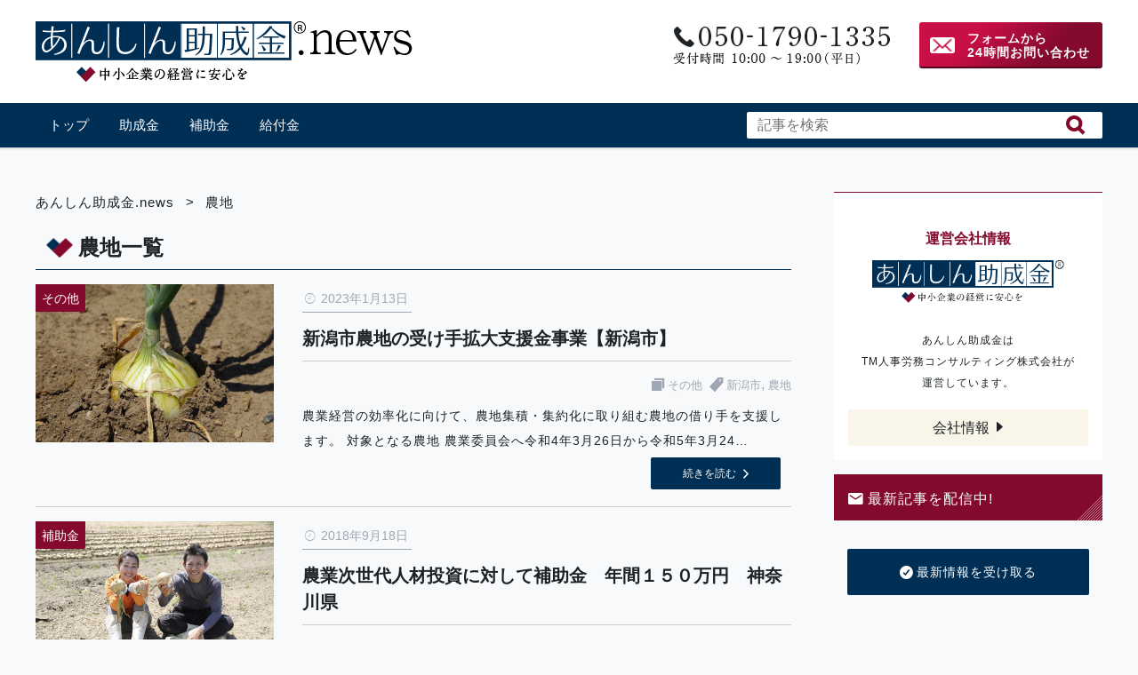

--- FILE ---
content_type: text/html; charset=UTF-8
request_url: https://anshin-joseikin.news/tag/%E8%BE%B2%E5%9C%B0/
body_size: 7049
content:
<!doctype html>
<html lang="ja">
<head>
<meta charset="utf-8">
<meta name="format-detection" content="telephone=no">
<meta http-equiv="X-UA-Compatible" content="IE=edge">
<meta name="viewport" content="width=device-width,initial-scale=1.0">
<meta name="google-site-verification" content="Gy3wRzyrbGC88xVNL8G59HauqPY0fY-dVLy0Nem39QY" />

<link rel="stylesheet" href="https://anshin-joseikin.news/wp-content/themes/anshinnews/css/ionicons.css">
<link rel="stylesheet" href="https://anshin-joseikin.news/wp-content/themes/anshinnews/style.css" type="text/css"/>

<link rel="icon" href="https://anshin-joseikin.news/wp-content/themes/anshinnews/favicon.png">
<!--[if IE]>
  <link rel="shortcut icon" href="https://anshin-joseikin.news/wp-content/themes/anshinnews/favicon.ico">
<![endif]-->
<title>農地 | あんしん助成金.news</title>

<meta name='robots' content='max-image-preview:large' />

<!-- All in One SEO Pack 2.5 by Michael Torbert of Semper Fi Web Design[787,811] -->
<meta name="robots" content="noindex,follow" />

<link rel="canonical" href="https://anshin-joseikin.news/tag/%e8%be%b2%e5%9c%b0/" />
<!-- /all in one seo pack -->
<link rel='dns-prefetch' href='//s0.wp.com' />
<link rel='dns-prefetch' href='//s.w.org' />
<link rel="alternate" type="application/rss+xml" title="あんしん助成金.news &raquo; 農地 タグのフィード" href="https://anshin-joseikin.news/tag/%e8%be%b2%e5%9c%b0/feed/" />
		<script type="text/javascript">
			window._wpemojiSettings = {"baseUrl":"https:\/\/s.w.org\/images\/core\/emoji\/13.1.0\/72x72\/","ext":".png","svgUrl":"https:\/\/s.w.org\/images\/core\/emoji\/13.1.0\/svg\/","svgExt":".svg","source":{"concatemoji":"https:\/\/anshin-joseikin.news\/wp-includes\/js\/wp-emoji-release.min.js?ver=5.8.12"}};
			!function(e,a,t){var n,r,o,i=a.createElement("canvas"),p=i.getContext&&i.getContext("2d");function s(e,t){var a=String.fromCharCode;p.clearRect(0,0,i.width,i.height),p.fillText(a.apply(this,e),0,0);e=i.toDataURL();return p.clearRect(0,0,i.width,i.height),p.fillText(a.apply(this,t),0,0),e===i.toDataURL()}function c(e){var t=a.createElement("script");t.src=e,t.defer=t.type="text/javascript",a.getElementsByTagName("head")[0].appendChild(t)}for(o=Array("flag","emoji"),t.supports={everything:!0,everythingExceptFlag:!0},r=0;r<o.length;r++)t.supports[o[r]]=function(e){if(!p||!p.fillText)return!1;switch(p.textBaseline="top",p.font="600 32px Arial",e){case"flag":return s([127987,65039,8205,9895,65039],[127987,65039,8203,9895,65039])?!1:!s([55356,56826,55356,56819],[55356,56826,8203,55356,56819])&&!s([55356,57332,56128,56423,56128,56418,56128,56421,56128,56430,56128,56423,56128,56447],[55356,57332,8203,56128,56423,8203,56128,56418,8203,56128,56421,8203,56128,56430,8203,56128,56423,8203,56128,56447]);case"emoji":return!s([10084,65039,8205,55357,56613],[10084,65039,8203,55357,56613])}return!1}(o[r]),t.supports.everything=t.supports.everything&&t.supports[o[r]],"flag"!==o[r]&&(t.supports.everythingExceptFlag=t.supports.everythingExceptFlag&&t.supports[o[r]]);t.supports.everythingExceptFlag=t.supports.everythingExceptFlag&&!t.supports.flag,t.DOMReady=!1,t.readyCallback=function(){t.DOMReady=!0},t.supports.everything||(n=function(){t.readyCallback()},a.addEventListener?(a.addEventListener("DOMContentLoaded",n,!1),e.addEventListener("load",n,!1)):(e.attachEvent("onload",n),a.attachEvent("onreadystatechange",function(){"complete"===a.readyState&&t.readyCallback()})),(n=t.source||{}).concatemoji?c(n.concatemoji):n.wpemoji&&n.twemoji&&(c(n.twemoji),c(n.wpemoji)))}(window,document,window._wpemojiSettings);
		</script>
		<style type="text/css">
img.wp-smiley,
img.emoji {
	display: inline !important;
	border: none !important;
	box-shadow: none !important;
	height: 1em !important;
	width: 1em !important;
	margin: 0 .07em !important;
	vertical-align: -0.1em !important;
	background: none !important;
	padding: 0 !important;
}
</style>
	<link rel='stylesheet' id='wp-block-library-css'  href='https://anshin-joseikin.news/wp-includes/css/dist/block-library/style.min.css?ver=5.8.12' type='text/css' media='all' />
<link rel='stylesheet' id='toc-screen-css'  href='https://anshin-joseikin.news/wp-content/plugins/table-of-contents-plus/screen.min.css?ver=1509' type='text/css' media='all' />
<link rel='stylesheet' id='wordpress-popular-posts-css-css'  href='https://anshin-joseikin.news/wp-content/plugins/wordpress-popular-posts/public/css/wpp.css?ver=4.0.13' type='text/css' media='all' />
<link rel='stylesheet' id='jetpack-widget-social-icons-styles-css'  href='https://anshin-joseikin.news/wp-content/plugins/jetpack/modules/widgets/social-icons/social-icons.css?ver=20170506' type='text/css' media='all' />
<link rel='stylesheet' id='jetpack_css-css'  href='https://anshin-joseikin.news/wp-content/plugins/jetpack/css/jetpack.css?ver=6.0.4' type='text/css' media='all' />
<link rel="https://api.w.org/" href="https://anshin-joseikin.news/wp-json/" /><link rel="alternate" type="application/json" href="https://anshin-joseikin.news/wp-json/wp/v2/tags/457" /><link rel="EditURI" type="application/rsd+xml" title="RSD" href="https://anshin-joseikin.news/xmlrpc.php?rsd" />
<link rel="wlwmanifest" type="application/wlwmanifest+xml" href="https://anshin-joseikin.news/wp-includes/wlwmanifest.xml" /> 
<meta name="generator" content="WordPress 5.8.12" />

<link rel='dns-prefetch' href='//v0.wordpress.com'/>
<style type='text/css'>img#wpstats{display:none}</style>
<!-- BEGIN: WP Social Bookmarking Light HEAD -->


<script>
    (function (d, s, id) {
        var js, fjs = d.getElementsByTagName(s)[0];
        if (d.getElementById(id)) return;
        js = d.createElement(s);
        js.id = id;
        js.src = "//connect.facebook.net/ja_JP/sdk.js#xfbml=1&version=v2.7";
        fjs.parentNode.insertBefore(js, fjs);
    }(document, 'script', 'facebook-jssdk'));
</script>

<style type="text/css">
    .wp_social_bookmarking_light{
    border: 0 !important;
    padding: 10px 0 20px 0 !important;
    margin: 0 !important;
}
.wp_social_bookmarking_light div{
    float: left !important;
    border: 0 !important;
    padding: 0 !important;
    margin: 0 5px 0px 0 !important;
    min-height: 30px !important;
    line-height: 18px !important;
    text-indent: 0 !important;
}
.wp_social_bookmarking_light img{
    border: 0 !important;
    padding: 0;
    margin: 0;
    vertical-align: top !important;
}
.wp_social_bookmarking_light_clear{
    clear: both !important;
}
#fb-root{
    display: none;
}
.wsbl_facebook_like iframe{
    max-width: none !important;
}
.wsbl_pinterest a{
    border: 0px !important;
}
</style>
<!-- END: WP Social Bookmarking Light HEAD -->

<!-- Global site tag (gtag.js) - Google Analytics -->
<script async src="https://www.googletagmanager.com/gtag/js?id=UA-116304261-1"></script>
<script>
  window.dataLayer = window.dataLayer || [];
  function gtag(){dataLayer.push(arguments);}
  gtag('js', new Date());

  gtag('config', 'UA-116304261-1');
</script>

</head>

<body id="page_top" class="archive tag tag-457">
<div id="fb-root"></div>
<script>(function(d, s, id) {
  var js, fjs = d.getElementsByTagName(s)[0];
  if (d.getElementById(id)) return;
  js = d.createElement(s); js.id = id;
  js.src = 'https://connect.facebook.net/ja_JP/sdk.js#xfbml=1&version=v3.0&appId=1737333123026844&autoLogAppEvents=1';
  fjs.parentNode.insertBefore(js, fjs);
}(document, 'script', 'facebook-jssdk'));</script>

<!--blog HEADER-->
<header class="header blog_header" id="header">
  <div class="wrap">
    <div class="wrap">
    <!-- logo -->
    <p class="logo"><a href="https://anshin-joseikin.news"><img src="https://anshin-joseikin.news/wp-content/themes/anshinnews/img/logo-news.png" alt="あんしん助成金" /></a></p>

    <div class="header_contact cf">
      <div class="header_tel">
        <a href="https://anshin-joseikin.news#tel_contact">電話番号</a>
          </div>
      <div class="header_form btn"><a href="https://tm-jinji.jp/contact/">フォームから<br>24時間お問い合わせ</a></div>
    </div>
  </div>
    <!-- blog gnav -->
    <nav class="blog_gnav">
      <div id="nav-drawer">
        <input id="nav-input" type="checkbox" class="nav-unshown">
        <label id="nav-open" for="nav-input"><span></span></label>
        <label class="nav-unshown" id="nav-close" for="nav-input"></label>

        <div id="nav-content" class="cf">
          <p class="spnav_ttl">あんしん助成金 News</p>
          <!-- nav menu -->
          <ul id="menu-blog_nav" class="cf"><li><a href="https://anshin-joseikin.news/">トップ</a></li>
<li><a href="https://anshin-joseikin.news/category/subsidy/">助成金</a></li>
<li><a href="https://anshin-joseikin.news/category/subvention/">補助金</a></li>
<li><a href="https://anshin-joseikin.news/category/payment/">給付金</a></li>
</ul>
          <!-- search form -->
          <div class="blog_search_area">
            <form role="search" method="get" id="searchform" action="https://anshin-joseikin.news/">
    <div>
        <label for="s"></label><input type="search" class="search-field" id="s" name="s" value="" placeholder="記事を検索" /><button type="submit" id="searchsubmit" ></button>
    </div>
</form>          </div>
        </div>
      </div>
    </nav>

</div>
</header>
<!-- /.blog header --><!-- for blog category / tag archive page -->

<div class="blog_contents">
  <!-- contents -->
  <div class="main_area">
    <!-- post list -->
    <div class="main">
      <div class="breadcrumbs" typeof="BreadcrumbList" vocab="https://schema.org/">
        <!-- Breadcrumb NavXT 6.0.4 -->
<span property="itemListElement" typeof="ListItem"><a property="item" typeof="WebPage" title="あんしん助成金.newsへ移動" href="https://anshin-joseikin.news" class="home"><span property="name">あんしん助成金.news</span></a><meta property="position" content="1"></span> &gt; <span property="itemListElement" typeof="ListItem"><span property="name">農地</span><meta property="position" content="2"></span>      </div>
      <div class="post">
        <h1 class="h3 post_list_ttl">農地一覧</h1>
                <div class="post_list">
                  <article>
            <div>
              <div class="img">
                <div class="post_cat">
                  その他                </div>
                <a href="https://anshin-joseikin.news/other/5095/">
                <!-- thumbnail -->
                <img width="800" height="533" src="https://anshin-joseikin.news/wp-content/uploads/2018/08/Fotolia_208589008_Subscription_XXL.jpg" class="attachment-post-thumbnail size-post-thumbnail wp-post-image" alt="" loading="lazy" srcset="https://anshin-joseikin.news/wp-content/uploads/2018/08/Fotolia_208589008_Subscription_XXL.jpg 800w, https://anshin-joseikin.news/wp-content/uploads/2018/08/Fotolia_208589008_Subscription_XXL-300x200.jpg 300w, https://anshin-joseikin.news/wp-content/uploads/2018/08/Fotolia_208589008_Subscription_XXL-768x512.jpg 768w" sizes="(max-width: 800px) 100vw, 800px" />                </a>
              </div>
              <div class="txt">
                <div class="post_date">2023年1月13日</div>
                <h2 class="h4">新潟市農地の受け手拡大支援金事業【新潟市】</h2>
                <!-- category,tag -->
                <div class="post_meta">
                  <i class="ion ion-ios-browsers"></i><a href="https://anshin-joseikin.news/category/other/" rel="category tag">その他</a>                  <i class="ion ion-ios-pricetag"></i><a href="https://anshin-joseikin.news/tag/%e6%96%b0%e6%bd%9f%e5%b8%82/" rel="tag">新潟市</a>, <a href="https://anshin-joseikin.news/tag/%e8%be%b2%e5%9c%b0/" rel="tag">農地</a>                </div>
                <div class="excerpt_area">
<p>

農業経営の効率化に向けて、農地集積・集約化に取り組む農地の借り手を支援します。



対象となる農地



農業委員会へ令和4年3月26日から令和5年3月24…</p>
<a href="https://anshin-joseikin.news/other/5095/" class="more btn">続きを読む</a>
</div>              </div>
            </div>
            <a class="link" href="https://anshin-joseikin.news/other/5095/"></a>
          </article>
                  <article>
            <div>
              <div class="img">
                <div class="post_cat">
                  補助金                </div>
                <a href="https://anshin-joseikin.news/subvention/1217/">
                <!-- thumbnail -->
                <img width="800" height="533" src="https://anshin-joseikin.news/wp-content/uploads/2018/09/Fotolia_211863413_Subscription_XXL.jpg" class="attachment-post-thumbnail size-post-thumbnail wp-post-image" alt="" loading="lazy" srcset="https://anshin-joseikin.news/wp-content/uploads/2018/09/Fotolia_211863413_Subscription_XXL.jpg 800w, https://anshin-joseikin.news/wp-content/uploads/2018/09/Fotolia_211863413_Subscription_XXL-300x200.jpg 300w, https://anshin-joseikin.news/wp-content/uploads/2018/09/Fotolia_211863413_Subscription_XXL-768x512.jpg 768w" sizes="(max-width: 800px) 100vw, 800px" />                </a>
              </div>
              <div class="txt">
                <div class="post_date">2018年9月18日</div>
                <h2 class="h4">農業次世代人材投資に対して補助金　年間１５０万円　神奈川県</h2>
                <!-- category,tag -->
                <div class="post_meta">
                  <i class="ion ion-ios-browsers"></i><a href="https://anshin-joseikin.news/category/subvention/" rel="category tag">補助金</a>                  <i class="ion ion-ios-pricetag"></i><a href="https://anshin-joseikin.news/tag/%e4%ba%ba%e6%9d%90%e6%8a%95%e8%b3%87/" rel="tag">人材投資</a>, <a href="https://anshin-joseikin.news/tag/%e4%ba%ba%e6%9d%90%e8%82%b2%e6%88%90/" rel="tag">人材育成</a>, <a href="https://anshin-joseikin.news/tag/%e5%b0%b1%e8%be%b2/" rel="tag">就農</a>, <a href="https://anshin-joseikin.news/tag/%e8%be%b2%e5%9c%b0/" rel="tag">農地</a>, <a href="https://anshin-joseikin.news/tag/%e8%be%b2%e6%a5%ad/" rel="tag">農業</a>, <a href="https://anshin-joseikin.news/tag/%e8%be%b2%e6%a5%ad%e7%b5%8c%e5%96%b6%e8%80%85/" rel="tag">農業経営者</a>                </div>
                <div class="excerpt_area">
<p>
若い世代の農業への就職意欲の喚起と農業就職への定着を図るため、農業へ就職前の研修期間および経営が不安定な就職直後の所得を確保する資金を支給し支援致します。
…</p>
<a href="https://anshin-joseikin.news/subvention/1217/" class="more btn">続きを読む</a>
</div>              </div>
            </div>
            <a class="link" href="https://anshin-joseikin.news/subvention/1217/"></a>
          </article>
        
                  </div>

      </div>
    </div>
    <!-- /.main -->

    <!-- side -->
    <aside class="side">
  <!-- normal sidebar -->
<!-- <div class="side_info">
  <h5 class="h4">運営会社情報</h5>
  <p class="logo"><img src="https://anshin-joseikin.news/wp-content/themes/anshinnews/img/logo.png" alt="あんしん助成金" /></p>
  <p>あんしん助成金は<br>TM人事労務コンサルティング株式会社が<br>運営しています。</p>
  <a href="https://anshin-joseikin.jp/company/">会社情報</a>
</div> -->

<aside id="custom_html-3" class="widget_text widget widget_custom_html"><div class="textwidget custom-html-widget"><div class="side_info">
<h5 class="h4">運営会社情報</h5>
<p class="logo"><img src="https://anshin-joseikin.news/wp-content/themes/anshinnews/img/logo.png" alt="あんしん助成金" /></p>
<p>あんしん助成金は<br>TM人事労務コンサルティング株式会社が<br>運営しています。</p>
<a href="https://tm-jinji.jp/corp/">会社情報</a>
</div></div></aside><aside id="custom_html-4" class="widget_text widget widget_custom_html"><div class="textwidget custom-html-widget"><div class="register_area">
<h3 class="widget-title"><i class="icon_l icon ion-android-mail"></i>最新記事を配信中!</h3>
	<p class="register_btn"><a href="https://anshin-joseikin.news/mail/" class="btn"><i class="icon_l icon ion-checkmark-circled"></i>最新情報を受け取る</a></p>
</div></div></aside><aside id="custom_html-5" class="widget_text widget widget_custom_html"><div class="textwidget custom-html-widget"><div class="fb-page" 
  data-href="https://www.facebook.com/anshinjoseikin/"
  data-hide-cover="false"
  data-show-facepile="false"></div>
<div class="side_sns">
	<div>
		SNSでチェック！
	</div>
	<div>
		<a href="https://www.facebook.com/anshinjoseikin/" target="_blank" rel="noopener"><i class="ion-social-facebook"></i></a>
	</div>
	<div>
		<a href="https://twitter.com/news98179450" target="_blank" rel="noopener"><i class="ion-social-twitter"></i></a>
	</div>
</div></div></aside>
<!-- WordPress Popular Posts Plugin [W] [weekly] [views] [regular] -->

<aside id="wpp-2" class="widget popular-posts">
<h3 class="widget-title">人気記事</h3>
<ul class="wpp-list wpp-list-with-thumbnails">
<li>
<a href="https://anshin-joseikin.news/other/5618/" title="香川県医療・福祉施設応援金（対象施設：高松市内の認可外保育施設）について【香川県】" target="_self"><img src="https://anshin-joseikin.news/wp-content/uploads/wordpress-popular-posts/5618-featured-300x200.jpg" width="300" height="200" alt="香川県医療・福祉施設応援金（対象施設：高松市内の認可外保育施設）について【香川県】" class="wpp-thumbnail wpp_cached_thumb wpp_featured" /></a>
<a href="https://anshin-joseikin.news/other/5618/" title="香川県医療・福祉施設応援金（対象施設：高松市内の認可外保育施設）について【香川県】" class="wpp-post-title" target="_self">香川県医療・福祉施設応援金（対象施設：高松市内の認可外保育施設）について【香川県】</a>
</li>
<li>
<a href="https://anshin-joseikin.news/subsidy/1223/" title="６５歳以上の労働者採用に対して助成金　最大７０万円" target="_self"><img src="https://anshin-joseikin.news/wp-content/uploads/wordpress-popular-posts/1223-featured-300x200.jpg" width="300" height="200" alt="６５歳以上の労働者採用に対して助成金　最大７０万円" class="wpp-thumbnail wpp_cached_thumb wpp_featured" /></a>
<a href="https://anshin-joseikin.news/subsidy/1223/" title="６５歳以上の労働者採用に対して助成金　最大７０万円" class="wpp-post-title" target="_self">６５歳以上の労働者採用に対して助成金　最大７０万円</a>
</li>
<li>
<a href="https://anshin-joseikin.news/subsidy/887/" title="出所者雇用に対する助成金　年間最大７２万円" target="_self"><img src="https://anshin-joseikin.news/wp-content/uploads/wordpress-popular-posts/887-featured-300x200.jpg" width="300" height="200" alt="出所者雇用に対する助成金　年間最大７２万円" class="wpp-thumbnail wpp_cached_thumb wpp_featured" /></a>
<a href="https://anshin-joseikin.news/subsidy/887/" title="出所者雇用に対する助成金　年間最大７２万円" class="wpp-post-title" target="_self">出所者雇用に対する助成金　年間最大７２万円</a>
</li>
<li>
<a href="https://anshin-joseikin.news/subsidy/710/" title="助成金は儲かるのか？" target="_self"><img src="https://anshin-joseikin.news/wp-content/uploads/wordpress-popular-posts/710-featured-300x200.jpg" width="300" height="200" alt="助成金は儲かるのか？" class="wpp-thumbnail wpp_cached_thumb wpp_featured" /></a>
<a href="https://anshin-joseikin.news/subsidy/710/" title="助成金は儲かるのか？" class="wpp-post-title" target="_self">助成金は儲かるのか？</a>
</li>
<li>
<a href="https://anshin-joseikin.news/subsidy/384/" title="人材開発支援助成金の計画届の書き方について①" target="_self"><img src="https://anshin-joseikin.news/wp-content/uploads/wordpress-popular-posts/384-featured-300x200.jpg" width="300" height="200" alt="人材開発支援助成金の計画届の書き方について①" class="wpp-thumbnail wpp_cached_thumb wpp_featured" /></a>
<a href="https://anshin-joseikin.news/subsidy/384/" title="人材開発支援助成金の計画届の書き方について①" class="wpp-post-title" target="_self">人材開発支援助成金の計画届の書き方について①</a>
</li>
</ul>

</aside>


<!-- <div class="side_mailmag">
  <a href="">最新情報をいち早くお届け!<span>あんしん助成金メルマガ</span></a>
</div> -->

<div class="side_bnr">
<!--   <div>
  <a href=""><img src="http://placehold.it/350x350" alt="ダミー画像"></a></div>
  <div>
  <a href=""><img src="http://placehold.it/350x350" alt="ダミー画像"></a></div> -->
</div>

</aside>
  </div>
</div>

<!--blog FOOTER-->
<a href="#page_top" id="toTop"><i class="ion ion-arrow-up-c"></i></a>
<footer class="footer" id="footer">
  <div class="wrap">
    <img class="logo" src="https://anshin-joseikin.news/wp-content/themes/anshinnews/img/logo-news-w.png" alt="あんしん助成金" />
    <ul>
      <li><i class="icon ion-android-call"></i>お問い合わせ:050-1790-1335（平日10:00～19:00）</li>
      <li><a href="https://anshin-joseikin.jp/"><i class="icon ion-ios-help"></i>あんしん助成金とは</a></li>
      <li><a href="https://tm-jinji.jp/corp/"><i class="icon ion-ios-information"></i>運営会社情報</a></li>
      <li><a href="https://tm-jinji.jp/contact/"><i class="icon ion-ios-email"></i>お問い合わせフォーム</a></li>
    </ul>
  </div>
  <small class="copyright">&copy; 2026 あんしん助成金.news All Rights Reserved</small>
</footer>


<!-- BEGIN: WP Social Bookmarking Light FOOTER -->
    <script>!function(d,s,id){var js,fjs=d.getElementsByTagName(s)[0],p=/^http:/.test(d.location)?'http':'https';if(!d.getElementById(id)){js=d.createElement(s);js.id=id;js.src=p+'://platform.twitter.com/widgets.js';fjs.parentNode.insertBefore(js,fjs);}}(document, 'script', 'twitter-wjs');</script>


<!-- END: WP Social Bookmarking Light FOOTER -->
<script type='text/javascript' src='https://s0.wp.com/wp-content/js/devicepx-jetpack.js?ver=202605' id='devicepx-js'></script>
<script type='text/javascript' src='https://anshin-joseikin.news/wp-content/themes/anshinnews/js/jquery-2.1.3.min.js?ver=1.0' id='myjquery-js'></script>
<script type='text/javascript' src='https://anshin-joseikin.news/wp-content/themes/anshinnews/js/myjs.js?ver=1.0' id='myjs-js'></script>
<script type='text/javascript' src='https://anshin-joseikin.news/wp-includes/js/wp-embed.min.js?ver=5.8.12' id='wp-embed-js'></script>
<script type='text/javascript' src='https://stats.wp.com/e-202605.js' async='async' defer='defer'></script>
<script type='text/javascript'>
	_stq = window._stq || [];
	_stq.push([ 'view', {v:'ext',j:'1:6.0.4',blog:'144603844',post:'0',tz:'9',srv:'anshin-joseikin.news'} ]);
	_stq.push([ 'clickTrackerInit', '144603844', '0' ]);
</script>
</body>
</html>